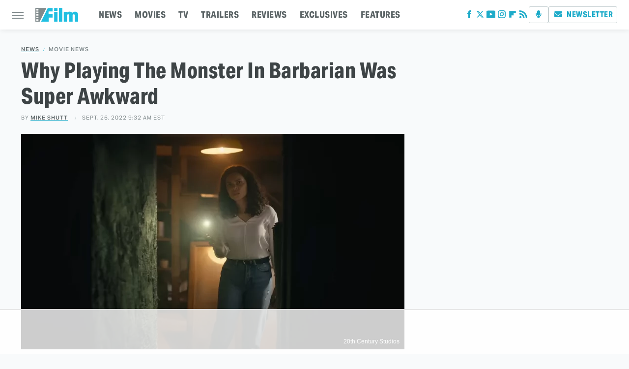

--- FILE ---
content_type: text/html
request_url: https://api.intentiq.com/profiles_engine/ProfilesEngineServlet?at=39&mi=10&dpi=936734067&pt=17&dpn=1&iiqidtype=2&iiqpcid=d5b47c22-74ec-4f5e-a82c-afd0dda8ad20&iiqpciddate=1769047478866&pcid=ba6b5b2d-f98e-4f94-b4a1-ad9f6fd41204&idtype=3&gdpr=0&japs=false&jaesc=0&jafc=0&jaensc=0&jsver=0.33&testGroup=A&source=pbjs&ABTestingConfigurationSource=group&abtg=A&vrref=https%3A%2F%2Fwww.slashfilm.com
body_size: 57
content:
{"abPercentage":97,"adt":1,"ct":2,"isOptedOut":false,"data":{"eids":[]},"dbsaved":"false","ls":true,"cttl":86400000,"abTestUuid":"g_50670228-7096-454d-9609-f28675da81f5","tc":9,"sid":-582877156}

--- FILE ---
content_type: text/html; charset=utf-8
request_url: https://www.google.com/recaptcha/api2/aframe
body_size: 266
content:
<!DOCTYPE HTML><html><head><meta http-equiv="content-type" content="text/html; charset=UTF-8"></head><body><script nonce="eZixWnowVgWsTyI_hitGxg">/** Anti-fraud and anti-abuse applications only. See google.com/recaptcha */ try{var clients={'sodar':'https://pagead2.googlesyndication.com/pagead/sodar?'};window.addEventListener("message",function(a){try{if(a.source===window.parent){var b=JSON.parse(a.data);var c=clients[b['id']];if(c){var d=document.createElement('img');d.src=c+b['params']+'&rc='+(localStorage.getItem("rc::a")?sessionStorage.getItem("rc::b"):"");window.document.body.appendChild(d);sessionStorage.setItem("rc::e",parseInt(sessionStorage.getItem("rc::e")||0)+1);localStorage.setItem("rc::h",'1769047483308');}}}catch(b){}});window.parent.postMessage("_grecaptcha_ready", "*");}catch(b){}</script></body></html>

--- FILE ---
content_type: text/plain
request_url: https://rtb.openx.net/openrtbb/prebidjs
body_size: -223
content:
{"id":"340efbab-9336-4880-9654-6f178d41476d","nbr":0}

--- FILE ---
content_type: text/plain; charset=UTF-8
request_url: https://at.teads.tv/fpc?analytics_tag_id=PUB_17002&tfpvi=&gdpr_consent=&gdpr_status=22&gdpr_reason=220&ccpa_consent=&sv=prebid-v1
body_size: 56
content:
YWQ2MDQ4OWMtNzljMy00ZDAzLWIxMzUtMjdiZDJhM2Q4ZTJkIy0zLTM=

--- FILE ---
content_type: text/plain; charset=utf-8
request_url: https://ads.adthrive.com/http-api/cv2
body_size: 4947
content:
{"om":["00xbjwwl","08qi6o59","0929nj63","0fhptxpv","0iyi1awv","0sm4lr19","1","10011/5c318b44790eeb5c8b638875dd699ce4","1007_4qks9viz","101779_7764-1036209","101779_7764-1036210","10ua7afe","11142692","11509227","1185:1610277379","1185:1610326628","1185:1610326728","11896988","12010080","12010084","12010088","12168663","12169133","12171239","124843_9","124844_22","124848_7","12837806","12df038e-4697-450b-8989-f9c4da7db7f4","155d0d97-8767-40a6-9d3a-35e9927d9d0b","1611092","17_24655280","1kpjxj5u","1p58w1x0","1r7rfn75","202d4qe7","206_488692","206_492063","2132:45327624","2132:45327682","2132:45868996","2132:45999649","2132:46036511","2132:46037431","2132:46039509","2149:12147059","2249:567996566","2249:692228710","2307:04897otm","2307:0sm4lr19","2307:26xkng83","2307:2gev4xcy","2307:2mk5t0sk","2307:5am84p90","2307:7fmk89yf","2307:7xb3th35","2307:8gyxi0mz","2307:8zkh523l","2307:9krcxphu","2307:9nex8xyd","2307:9t6gmxuz","2307:a1t6xdb7","2307:a566o9hb","2307:a7w365s6","2307:bu0fzuks","2307:cgx63l2w","2307:cqant14y","2307:duxvs448","2307:ekv63n6v","2307:emb9y625","2307:enlhmyoh","2307:eud1td0t","2307:fk23o2nm","2307:fphs0z2t","2307:fqeh4hao","2307:gn3plkq1","2307:hdfbap3h","2307:hn3eanl8","2307:i3i05vpz","2307:i90isgt0","2307:ij0o9c81","2307:jr169syq","2307:kz8629zd","2307:lryy2wkw","2307:np9yfx64","2307:nv0uqrqm","2307:ouycdkmq","2307:phlvi7up","2307:plth4l1a","2307:q0nt8p8d","2307:q6wuoqcc","2307:qexs87kc","2307:rknnwvfz","2307:s2ahu2ae","2307:t2546w8l","2307:ubjltf5y","2307:uf7vbcrs","2307:uqph5v76","2307:w6xlb04q","2307:x0lc61jh","2307:xc88kxs9","2307:yuma6t5d","23786257","2409_15064_70_86112923","2409_25495_176_CR52092956","2409_25495_176_CR52092958","2409_25495_176_CR52150651","2409_25495_176_CR52153849","2409_25495_176_CR52178315","2409_25495_176_CR52186411","2409_25495_176_CR52188001","25_53v6aquw","25_8b5u826e","25_edspht56","25_oz31jrd0","25_sqmqxvaf","25_utberk8n","25_v6qt489s","25_yi6qlg3p","25_ztlksnbe","25_zwzjgvpw","262594","2636_1101777_7764-1036203","2636_1101777_7764-1036207","2636_1101777_7764-1036208","2636_1101777_7764-1036210","2715_9888_262592","2715_9888_262594","2715_9888_440665","2760:176_CR52092923","28u7c6ez","29414696","29414711","2_206_554470","2gev4xcy","2gglwanz","2jjp1phz","2kf27b35","2mokbgft","306_24696317","308_125204_12","31809564","31810016","32j56hnc","33118520","33145655","33419362","33605376","33608594","34182009","34534189","3490:CR52212687","3490:CR52212688","3490:CR52223711","3490:CR52223725","3490:CR52223939","3646_185414_T26335189","36478149","3658_15078_fqeh4hao","3658_155735_plth4l1a","3658_175625_phlvi7up","3658_18008_uqph5v76","3658_21647_a1t6xdb7","3658_236365_i3i05vpz","3658_605572_ylz2n35t","3658_608642_q6wuoqcc","3702_139777_24765548","381513943572","38339436","38359224","3LMBEkP-wis","3aptpnuj","3p0mnojb","3v2n6fcp","3wivd6ib","409_216416","409_225978","409_226342","409_226364","409_226370","409_227223","409_228354","409_228356","409_228362","409_228363","43919985","44023623","440665","44629254","458901553568","4642109_46_12168663","4771_67437_1610326628","4771_74438_1610277379","481703827","485027845327","48574716","4890024","49123012","49304284","4aqwokyz","4etfwvf1","4fk9nxse","4w5ob6c8","4zai8e8t","501425","501_76_73528335-a4b4-49ba-aaef-b2f6f466053f","501_76_c012b23d-b502-4a77-a08c-4e37daa03297","50479792","507312430","51004532","51372355","51372434","521167","522567","53v6aquw","54779847","54779856","54779873","549410","5504:203863","5504:203864","55092222","5510:c1t9ap74","5510:cymho2zs","5510:kecbwzbd","5510:mznp7ktv","5510:ouycdkmq","5510:qlw2vktr","5510:wfxqcwx7","55116649","55167461","555_165_785438313510","557_409_216596","557_409_220139","557_409_220344","557_409_223589","557_409_228055","557_409_228065","557_409_228105","557_409_228363","558_93_phlvi7up","558_93_uqph5v76","5726507757","576777115309199355","58147757","583652883178231326","59818357","59873208","5am84p90","5l03u8j0","5nukj5da","60360546","60825627","60f5a06w","6126589193","61444664","61593903","61900466","61916211","61916229","61932920","61932957","61xc53ii","6226505239","6226507991","6226522431","6250_66552_1049525456","6250_66552_1112487743","6250_66552_1112688573","6250_66552_1114688213","62689015","627225143","627227759","627290883","627301267","627309156","627309159","627506494","628015148","628086965","628153053","628153173","628222860","628223277","628360579","628360582","628444259","628444262","628444349","628444433","628444439","628456307","628456310","628456379","628456382","628456403","628622163","628622169","628622172","628622241","628622244","628622247","628622250","628683371","628687043","628687157","628687460","628687463","628803013","628841673","629007394","629009180","629167998","629168001","629168010","629168565","629171196","629171202","629255550","62946748","62964130","630137823","63092381","63092407","630928655","63100589","63t6qg56","644181769","644877544","648104664","651637462","6547_67916_KExzLR3l6Y6g5uAT5s8N","6547_67916_ZT98O0FvlOYgC1lmseij","6547_67916_n8nOhMi1PLTZCqAiyu7G","6547_67916_nqe0rvjUxF7EqEQRwSgH","6547_67916_omqh0QvcR6DuWeMjp8nV","6547_67916_tD50Pr6QnWnc3LtGiIz0","6547_67916_veQnN43HHSqjOh67lp12","6547_67916_yHvuDzlE7PGa04LIdmgG","659216891404","663293761","680_99480_685190485","680_99480_685191118","680_99480_692218915","680_99480_700109379","680_99480_700109389","680_99480_700109391","680_99480_700109393","690_99485_1610326728","697189861","697189901","697189989","697190007","697190099","697876985","697876999","699159763","6bfbb9is","6l5qanx0","6lmy2lg0","6mj57yc0","6zt4aowl","700109389","700109399","704794464","705115233","705115332","705115442","705127202","706320056","707102936","7354_201087_86620921","7354_201087_86621028","7354_201087_86621043","739103879651","7414_121891_6205239","74243_74_18268080","76odrdws","7732580","7764-1036208","7764-1036209","77gj3an4","794di3me","7969_149355_45327624","7969_149355_45327684","7969_149355_45921405","7969_149355_45941257","7969_149355_45999649","7969_149355_46036624","7969_149355_46037395","7969_149355_46039912","7a0tg1yi","7cmeqmw8","7f298mk89yf","7fl72cxu","7fmk89yf","7s82759r","7sf7w6kh","7vplnmf7","7x8f326o","7xb3th35","80ec5mhd","8152859","8152878","8152879","821i184r","82_7764-1036210","86620619","86621043","8b5u826e","8edb3geb","8euh5txf","8gyxi0mz","8mv3pfbo","8orkh93v","8u2upl8r","8ul426rx","8zkh523l","9057/0328842c8f1d017570ede5c97267f40d","9057/211d1f0fa71d1a58cabee51f2180e38f","90_12491645","90_12491686","90_12491687","9632594","97_8193078","9nex8xyd","9rqgwgyb","9t6gmxuz","_P-zIIc5ugE","a0l7lmjs","a1298t6xdb7","a1t6xdb7","a566o9hb","a7w365s6","a8beztgq","ascierwp","b5h6ex3r","b5zkfewv","b704x17p","bd5xg6f6","be4hm1i2","bn278v80","bu0fzuks","bwwbm3ch","c1hsjx06","c3dhicuk","c75hp4ji","c7ybzxrr","c7z0h277","ce7bo7ga","cf803fb3-9612-4c9e-b134-9b41687e5423","cgx63l2w","clbujs0n","cmpalw5s","cqant14y","cr-1oplzoysubwe","cr-6ovjht2euatj","cr-6ovjht2eubwe","cr-Bitc7n_p9iw__vat__49i_k_6v6_h_jce2vj5h_9v3kalhnq","cr-aawz3f3xubwj","cr-ccr05f6rv7uiu","cr-ccr05f6rv7vjv","cr-ccr05f8w17uiu","cr-f6puwm2x27tf1","cr-f6puwm2yw7tf1","cr-nv6lwc1iubwe","cr-q97t18oou9vd","cr-q97t18oouatj","cr-q97t18ooubwe","cr-r9yli0fmubxe","cr-submez76u9vd","cr-wvy9pnlnubwe","cr-wvy9pnlnubxe","cr223-dcptwfzxv7tm2","cv0h9mrv","cymho2zs","czt3qxxp","d96a8d02-7afb-4e3e-965d-5d31254ae8db","d9f6t30y","dft15s69","dhd27ung","dif1fgsg","djstahv8","dm4f74yx","dpjydwun","duxvs448","e2c76his","eb9vjo1r","ecy21dds","edkk1gna","edspht56","enlhmyoh","eud1td0t","ey8vsnzk","fcn2zae1","feueU8m1y4Y","fgrpby3o","fhon8bft","fj298p0ceax","fjp0ceax","fk23o2nm","fmuvtuv2","fphs0z2t","fq298eh4hao","fqeh4hao","fybdgtuw","fzw4jega","ge4000vb","gh8va2dg","gix2ylp1","gn3plkq1","gvotpm74","h0cw921b","h4x8d2p8","hauz7f6h","hdfbap3h","hffavbt7","hgrz3ggo","hi8yer5p","hqz7anxg","hueqprai","i2aglcoy","i3298i05vpz","i3i05vpz","i90isgt0","ij0o9c81","iv9u083l","ixtrvado","j39smngx","jci9uj40","jd035jgw","jfh85vr4","jnn8cnz2","jr169syq","k6mxdk4o","kaojko3j","kecbwzbd","kk5768bd","klqiditz","ksrdc5dk","kz8629zd","lmi8pfvy","lqdvaorh","lryy2wkw","ls74a5wb","mbgz0hvw","mealz2pi","mev7qd3f","mznp7ktv","n1nubick","n3egwnq7","ncfr1yiw","ni42112n85bbg","np9yfx64","nv0uqrqm","nww7g1ha","o4jf439x","ofoon6ir","ofr83ln0","okem47bb","op3f6pcp","op9gtamy","ouycdkmq","owpdp17p","oz31jrd0","pe0gcg4w","ph298lvi7up","phlvi7up","pkydekxi","pl298th4l1a","plth4l1a","poc1p809","pzgd3hum","q0nt8p8d","q6wuoqcc","q9plh3qd","qen3mj4l","qexs87kc","qfy64iwb","qlw2vktr","qqvgscdx","qsfx8kya","quk7w53j","r35763xz","rmttmrq8","rqjox9xh","rxj4b6nw","s2ahu2ae","s4s41bit","scpvMntwtuw","sdodmuod","sfz2f81x","sgaw7i5o","t4zab46q","t5alo5fu","t5kb9pme","tfbg3n3b","thto5dki","ti0s3bz3","tp444w6e","tqejxuf9","u690dg05","u7p1kjgp","ub298jltf5y","ubjltf5y","uer2l962","uf7vbcrs","uhebin5g","ujl9wsn7","ujqkqtnh","uq0uwbbh","uqph5v76","usle8ijx","uxt19cdi","v224plyd","v9k6m2b0","vbivoyo6","ven7pu1c","vf42112vpfnp8","vggd907z","vqqwz0z3","vu8587rh","w3ez2pdd","wfxqcwx7","wt0wmo2s","x0lc61jh","x716iscu","xdaezn6y","xe7etvhg","xgzzblzl","xhcpnehk","xies7jcx","xmrkzlba","xtk4ndo3","y44dspxu","yi6qlg3p","yl298z2n35t","ylz2n35t","yy10h45c","z4ptnka9","zd631qlo","zdcvm9de","zep75yl2","zfexqyi5","ziox91q0","znl4u1zy","zw6jpag6","zwci7n7u","zxaju0ay","7979132","7979135"],"pmp":[],"adomains":["123notices.com","1md.org","about.bugmd.com","acelauncher.com","adameve.com","akusoli.com","allyspin.com","askanexpertonline.com","atomapplications.com","bassbet.com","betsson.gr","biz-zone.co","bizreach.jp","bubbleroom.se","bugmd.com","buydrcleanspray.com","byrna.com","capitaloneshopping.com","clarifion.com","combatironapparel.com","controlcase.com","convertwithwave.com","cotosen.com","countingmypennies.com","cratedb.com","croisieurope.be","cs.money","dallasnews.com","definition.org","derila-ergo.com","dhgate.com","dhs.gov","displate.com","easyprint.app","easyrecipefinder.co","fabpop.net","familynow.club","fla-keys.com","folkaly.com","g123.jp","gameswaka.com","getbugmd.com","getconsumerchoice.com","getcubbie.com","gowavebrowser.co","gowdr.com","gransino.com","grosvenorcasinos.com","guard.io","hero-wars.com","holts.com","instantbuzz.net","itsmanual.com","jackpotcitycasino.com","justanswer.com","justanswer.es","la-date.com","lightinthebox.com","liverrenew.com","local.com","lovehoney.com","lulutox.com","lymphsystemsupport.com","manualsdirectory.org","meccabingo.com","medimops.de","mensdrivingforce.com","millioner.com","miniretornaveis.com","mobiplus.me","myiq.com","national-lottery.co.uk","naturalhealthreports.net","nbliver360.com","nikke-global.com","nordicspirit.co.uk","nuubu.com","onlinemanualspdf.co","original-play.com","outliermodel.com","paperela.com","paradisestays.site","parasiterelief.com","peta.org","photoshelter.com","plannedparenthood.org","playvod-za.com","printeasilyapp.com","printwithwave.com","profitor.com","quicklearnx.com","quickrecipehub.com","rakuten-sec.co.jp","rangeusa.com","refinancegold.com","robocat.com","royalcaribbean.com","saba.com.mx","shift.com","simple.life","spinbara.com","systeme.io","taboola.com","tackenberg.de","temu.com","tenfactorialrocks.com","theoceanac.com","topaipick.com","totaladblock.com","usconcealedcarry.com","vagisil.com","vegashero.com","vegogarden.com","veryfast.io","viewmanuals.com","viewrecipe.net","votervoice.net","vuse.com","wavebrowser.co","wavebrowserpro.com","weareplannedparenthood.org","xiaflex.com","yourchamilia.com"]}

--- FILE ---
content_type: text/plain
request_url: https://rtb.openx.net/openrtbb/prebidjs
body_size: -223
content:
{"id":"d9fe2f12-c252-4e1b-858e-e04d0d835dcd","nbr":0}

--- FILE ---
content_type: text/plain
request_url: https://rtb.openx.net/openrtbb/prebidjs
body_size: -223
content:
{"id":"6aa0c85d-3e66-4358-bb6e-7ee645c8527b","nbr":0}

--- FILE ---
content_type: text/plain
request_url: https://rtb.openx.net/openrtbb/prebidjs
body_size: -83
content:
{"id":"2a690e5f-c224-4cf6-965f-5b460f7c5e35","nbr":0}